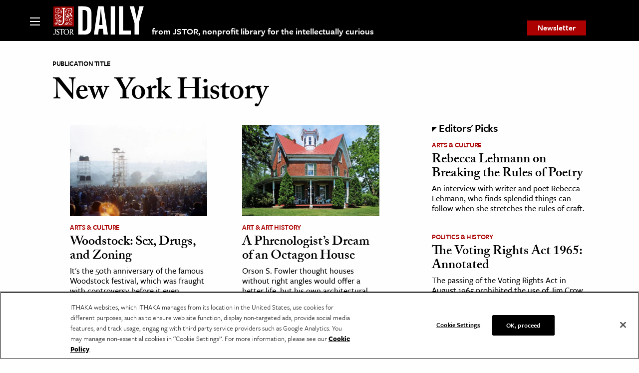

--- FILE ---
content_type: text/html; charset=utf-8
request_url: https://www.google.com/recaptcha/api2/anchor?ar=1&k=6Lfm4tgrAAAAADiGWR9xu848P_5K6B55HHfQmRy_&co=aHR0cHM6Ly9kYWlseS5qc3Rvci5vcmc6NDQz&hl=en&v=N67nZn4AqZkNcbeMu4prBgzg&size=invisible&anchor-ms=20000&execute-ms=30000&cb=caejtlnptb1w
body_size: 48658
content:
<!DOCTYPE HTML><html dir="ltr" lang="en"><head><meta http-equiv="Content-Type" content="text/html; charset=UTF-8">
<meta http-equiv="X-UA-Compatible" content="IE=edge">
<title>reCAPTCHA</title>
<style type="text/css">
/* cyrillic-ext */
@font-face {
  font-family: 'Roboto';
  font-style: normal;
  font-weight: 400;
  font-stretch: 100%;
  src: url(//fonts.gstatic.com/s/roboto/v48/KFO7CnqEu92Fr1ME7kSn66aGLdTylUAMa3GUBHMdazTgWw.woff2) format('woff2');
  unicode-range: U+0460-052F, U+1C80-1C8A, U+20B4, U+2DE0-2DFF, U+A640-A69F, U+FE2E-FE2F;
}
/* cyrillic */
@font-face {
  font-family: 'Roboto';
  font-style: normal;
  font-weight: 400;
  font-stretch: 100%;
  src: url(//fonts.gstatic.com/s/roboto/v48/KFO7CnqEu92Fr1ME7kSn66aGLdTylUAMa3iUBHMdazTgWw.woff2) format('woff2');
  unicode-range: U+0301, U+0400-045F, U+0490-0491, U+04B0-04B1, U+2116;
}
/* greek-ext */
@font-face {
  font-family: 'Roboto';
  font-style: normal;
  font-weight: 400;
  font-stretch: 100%;
  src: url(//fonts.gstatic.com/s/roboto/v48/KFO7CnqEu92Fr1ME7kSn66aGLdTylUAMa3CUBHMdazTgWw.woff2) format('woff2');
  unicode-range: U+1F00-1FFF;
}
/* greek */
@font-face {
  font-family: 'Roboto';
  font-style: normal;
  font-weight: 400;
  font-stretch: 100%;
  src: url(//fonts.gstatic.com/s/roboto/v48/KFO7CnqEu92Fr1ME7kSn66aGLdTylUAMa3-UBHMdazTgWw.woff2) format('woff2');
  unicode-range: U+0370-0377, U+037A-037F, U+0384-038A, U+038C, U+038E-03A1, U+03A3-03FF;
}
/* math */
@font-face {
  font-family: 'Roboto';
  font-style: normal;
  font-weight: 400;
  font-stretch: 100%;
  src: url(//fonts.gstatic.com/s/roboto/v48/KFO7CnqEu92Fr1ME7kSn66aGLdTylUAMawCUBHMdazTgWw.woff2) format('woff2');
  unicode-range: U+0302-0303, U+0305, U+0307-0308, U+0310, U+0312, U+0315, U+031A, U+0326-0327, U+032C, U+032F-0330, U+0332-0333, U+0338, U+033A, U+0346, U+034D, U+0391-03A1, U+03A3-03A9, U+03B1-03C9, U+03D1, U+03D5-03D6, U+03F0-03F1, U+03F4-03F5, U+2016-2017, U+2034-2038, U+203C, U+2040, U+2043, U+2047, U+2050, U+2057, U+205F, U+2070-2071, U+2074-208E, U+2090-209C, U+20D0-20DC, U+20E1, U+20E5-20EF, U+2100-2112, U+2114-2115, U+2117-2121, U+2123-214F, U+2190, U+2192, U+2194-21AE, U+21B0-21E5, U+21F1-21F2, U+21F4-2211, U+2213-2214, U+2216-22FF, U+2308-230B, U+2310, U+2319, U+231C-2321, U+2336-237A, U+237C, U+2395, U+239B-23B7, U+23D0, U+23DC-23E1, U+2474-2475, U+25AF, U+25B3, U+25B7, U+25BD, U+25C1, U+25CA, U+25CC, U+25FB, U+266D-266F, U+27C0-27FF, U+2900-2AFF, U+2B0E-2B11, U+2B30-2B4C, U+2BFE, U+3030, U+FF5B, U+FF5D, U+1D400-1D7FF, U+1EE00-1EEFF;
}
/* symbols */
@font-face {
  font-family: 'Roboto';
  font-style: normal;
  font-weight: 400;
  font-stretch: 100%;
  src: url(//fonts.gstatic.com/s/roboto/v48/KFO7CnqEu92Fr1ME7kSn66aGLdTylUAMaxKUBHMdazTgWw.woff2) format('woff2');
  unicode-range: U+0001-000C, U+000E-001F, U+007F-009F, U+20DD-20E0, U+20E2-20E4, U+2150-218F, U+2190, U+2192, U+2194-2199, U+21AF, U+21E6-21F0, U+21F3, U+2218-2219, U+2299, U+22C4-22C6, U+2300-243F, U+2440-244A, U+2460-24FF, U+25A0-27BF, U+2800-28FF, U+2921-2922, U+2981, U+29BF, U+29EB, U+2B00-2BFF, U+4DC0-4DFF, U+FFF9-FFFB, U+10140-1018E, U+10190-1019C, U+101A0, U+101D0-101FD, U+102E0-102FB, U+10E60-10E7E, U+1D2C0-1D2D3, U+1D2E0-1D37F, U+1F000-1F0FF, U+1F100-1F1AD, U+1F1E6-1F1FF, U+1F30D-1F30F, U+1F315, U+1F31C, U+1F31E, U+1F320-1F32C, U+1F336, U+1F378, U+1F37D, U+1F382, U+1F393-1F39F, U+1F3A7-1F3A8, U+1F3AC-1F3AF, U+1F3C2, U+1F3C4-1F3C6, U+1F3CA-1F3CE, U+1F3D4-1F3E0, U+1F3ED, U+1F3F1-1F3F3, U+1F3F5-1F3F7, U+1F408, U+1F415, U+1F41F, U+1F426, U+1F43F, U+1F441-1F442, U+1F444, U+1F446-1F449, U+1F44C-1F44E, U+1F453, U+1F46A, U+1F47D, U+1F4A3, U+1F4B0, U+1F4B3, U+1F4B9, U+1F4BB, U+1F4BF, U+1F4C8-1F4CB, U+1F4D6, U+1F4DA, U+1F4DF, U+1F4E3-1F4E6, U+1F4EA-1F4ED, U+1F4F7, U+1F4F9-1F4FB, U+1F4FD-1F4FE, U+1F503, U+1F507-1F50B, U+1F50D, U+1F512-1F513, U+1F53E-1F54A, U+1F54F-1F5FA, U+1F610, U+1F650-1F67F, U+1F687, U+1F68D, U+1F691, U+1F694, U+1F698, U+1F6AD, U+1F6B2, U+1F6B9-1F6BA, U+1F6BC, U+1F6C6-1F6CF, U+1F6D3-1F6D7, U+1F6E0-1F6EA, U+1F6F0-1F6F3, U+1F6F7-1F6FC, U+1F700-1F7FF, U+1F800-1F80B, U+1F810-1F847, U+1F850-1F859, U+1F860-1F887, U+1F890-1F8AD, U+1F8B0-1F8BB, U+1F8C0-1F8C1, U+1F900-1F90B, U+1F93B, U+1F946, U+1F984, U+1F996, U+1F9E9, U+1FA00-1FA6F, U+1FA70-1FA7C, U+1FA80-1FA89, U+1FA8F-1FAC6, U+1FACE-1FADC, U+1FADF-1FAE9, U+1FAF0-1FAF8, U+1FB00-1FBFF;
}
/* vietnamese */
@font-face {
  font-family: 'Roboto';
  font-style: normal;
  font-weight: 400;
  font-stretch: 100%;
  src: url(//fonts.gstatic.com/s/roboto/v48/KFO7CnqEu92Fr1ME7kSn66aGLdTylUAMa3OUBHMdazTgWw.woff2) format('woff2');
  unicode-range: U+0102-0103, U+0110-0111, U+0128-0129, U+0168-0169, U+01A0-01A1, U+01AF-01B0, U+0300-0301, U+0303-0304, U+0308-0309, U+0323, U+0329, U+1EA0-1EF9, U+20AB;
}
/* latin-ext */
@font-face {
  font-family: 'Roboto';
  font-style: normal;
  font-weight: 400;
  font-stretch: 100%;
  src: url(//fonts.gstatic.com/s/roboto/v48/KFO7CnqEu92Fr1ME7kSn66aGLdTylUAMa3KUBHMdazTgWw.woff2) format('woff2');
  unicode-range: U+0100-02BA, U+02BD-02C5, U+02C7-02CC, U+02CE-02D7, U+02DD-02FF, U+0304, U+0308, U+0329, U+1D00-1DBF, U+1E00-1E9F, U+1EF2-1EFF, U+2020, U+20A0-20AB, U+20AD-20C0, U+2113, U+2C60-2C7F, U+A720-A7FF;
}
/* latin */
@font-face {
  font-family: 'Roboto';
  font-style: normal;
  font-weight: 400;
  font-stretch: 100%;
  src: url(//fonts.gstatic.com/s/roboto/v48/KFO7CnqEu92Fr1ME7kSn66aGLdTylUAMa3yUBHMdazQ.woff2) format('woff2');
  unicode-range: U+0000-00FF, U+0131, U+0152-0153, U+02BB-02BC, U+02C6, U+02DA, U+02DC, U+0304, U+0308, U+0329, U+2000-206F, U+20AC, U+2122, U+2191, U+2193, U+2212, U+2215, U+FEFF, U+FFFD;
}
/* cyrillic-ext */
@font-face {
  font-family: 'Roboto';
  font-style: normal;
  font-weight: 500;
  font-stretch: 100%;
  src: url(//fonts.gstatic.com/s/roboto/v48/KFO7CnqEu92Fr1ME7kSn66aGLdTylUAMa3GUBHMdazTgWw.woff2) format('woff2');
  unicode-range: U+0460-052F, U+1C80-1C8A, U+20B4, U+2DE0-2DFF, U+A640-A69F, U+FE2E-FE2F;
}
/* cyrillic */
@font-face {
  font-family: 'Roboto';
  font-style: normal;
  font-weight: 500;
  font-stretch: 100%;
  src: url(//fonts.gstatic.com/s/roboto/v48/KFO7CnqEu92Fr1ME7kSn66aGLdTylUAMa3iUBHMdazTgWw.woff2) format('woff2');
  unicode-range: U+0301, U+0400-045F, U+0490-0491, U+04B0-04B1, U+2116;
}
/* greek-ext */
@font-face {
  font-family: 'Roboto';
  font-style: normal;
  font-weight: 500;
  font-stretch: 100%;
  src: url(//fonts.gstatic.com/s/roboto/v48/KFO7CnqEu92Fr1ME7kSn66aGLdTylUAMa3CUBHMdazTgWw.woff2) format('woff2');
  unicode-range: U+1F00-1FFF;
}
/* greek */
@font-face {
  font-family: 'Roboto';
  font-style: normal;
  font-weight: 500;
  font-stretch: 100%;
  src: url(//fonts.gstatic.com/s/roboto/v48/KFO7CnqEu92Fr1ME7kSn66aGLdTylUAMa3-UBHMdazTgWw.woff2) format('woff2');
  unicode-range: U+0370-0377, U+037A-037F, U+0384-038A, U+038C, U+038E-03A1, U+03A3-03FF;
}
/* math */
@font-face {
  font-family: 'Roboto';
  font-style: normal;
  font-weight: 500;
  font-stretch: 100%;
  src: url(//fonts.gstatic.com/s/roboto/v48/KFO7CnqEu92Fr1ME7kSn66aGLdTylUAMawCUBHMdazTgWw.woff2) format('woff2');
  unicode-range: U+0302-0303, U+0305, U+0307-0308, U+0310, U+0312, U+0315, U+031A, U+0326-0327, U+032C, U+032F-0330, U+0332-0333, U+0338, U+033A, U+0346, U+034D, U+0391-03A1, U+03A3-03A9, U+03B1-03C9, U+03D1, U+03D5-03D6, U+03F0-03F1, U+03F4-03F5, U+2016-2017, U+2034-2038, U+203C, U+2040, U+2043, U+2047, U+2050, U+2057, U+205F, U+2070-2071, U+2074-208E, U+2090-209C, U+20D0-20DC, U+20E1, U+20E5-20EF, U+2100-2112, U+2114-2115, U+2117-2121, U+2123-214F, U+2190, U+2192, U+2194-21AE, U+21B0-21E5, U+21F1-21F2, U+21F4-2211, U+2213-2214, U+2216-22FF, U+2308-230B, U+2310, U+2319, U+231C-2321, U+2336-237A, U+237C, U+2395, U+239B-23B7, U+23D0, U+23DC-23E1, U+2474-2475, U+25AF, U+25B3, U+25B7, U+25BD, U+25C1, U+25CA, U+25CC, U+25FB, U+266D-266F, U+27C0-27FF, U+2900-2AFF, U+2B0E-2B11, U+2B30-2B4C, U+2BFE, U+3030, U+FF5B, U+FF5D, U+1D400-1D7FF, U+1EE00-1EEFF;
}
/* symbols */
@font-face {
  font-family: 'Roboto';
  font-style: normal;
  font-weight: 500;
  font-stretch: 100%;
  src: url(//fonts.gstatic.com/s/roboto/v48/KFO7CnqEu92Fr1ME7kSn66aGLdTylUAMaxKUBHMdazTgWw.woff2) format('woff2');
  unicode-range: U+0001-000C, U+000E-001F, U+007F-009F, U+20DD-20E0, U+20E2-20E4, U+2150-218F, U+2190, U+2192, U+2194-2199, U+21AF, U+21E6-21F0, U+21F3, U+2218-2219, U+2299, U+22C4-22C6, U+2300-243F, U+2440-244A, U+2460-24FF, U+25A0-27BF, U+2800-28FF, U+2921-2922, U+2981, U+29BF, U+29EB, U+2B00-2BFF, U+4DC0-4DFF, U+FFF9-FFFB, U+10140-1018E, U+10190-1019C, U+101A0, U+101D0-101FD, U+102E0-102FB, U+10E60-10E7E, U+1D2C0-1D2D3, U+1D2E0-1D37F, U+1F000-1F0FF, U+1F100-1F1AD, U+1F1E6-1F1FF, U+1F30D-1F30F, U+1F315, U+1F31C, U+1F31E, U+1F320-1F32C, U+1F336, U+1F378, U+1F37D, U+1F382, U+1F393-1F39F, U+1F3A7-1F3A8, U+1F3AC-1F3AF, U+1F3C2, U+1F3C4-1F3C6, U+1F3CA-1F3CE, U+1F3D4-1F3E0, U+1F3ED, U+1F3F1-1F3F3, U+1F3F5-1F3F7, U+1F408, U+1F415, U+1F41F, U+1F426, U+1F43F, U+1F441-1F442, U+1F444, U+1F446-1F449, U+1F44C-1F44E, U+1F453, U+1F46A, U+1F47D, U+1F4A3, U+1F4B0, U+1F4B3, U+1F4B9, U+1F4BB, U+1F4BF, U+1F4C8-1F4CB, U+1F4D6, U+1F4DA, U+1F4DF, U+1F4E3-1F4E6, U+1F4EA-1F4ED, U+1F4F7, U+1F4F9-1F4FB, U+1F4FD-1F4FE, U+1F503, U+1F507-1F50B, U+1F50D, U+1F512-1F513, U+1F53E-1F54A, U+1F54F-1F5FA, U+1F610, U+1F650-1F67F, U+1F687, U+1F68D, U+1F691, U+1F694, U+1F698, U+1F6AD, U+1F6B2, U+1F6B9-1F6BA, U+1F6BC, U+1F6C6-1F6CF, U+1F6D3-1F6D7, U+1F6E0-1F6EA, U+1F6F0-1F6F3, U+1F6F7-1F6FC, U+1F700-1F7FF, U+1F800-1F80B, U+1F810-1F847, U+1F850-1F859, U+1F860-1F887, U+1F890-1F8AD, U+1F8B0-1F8BB, U+1F8C0-1F8C1, U+1F900-1F90B, U+1F93B, U+1F946, U+1F984, U+1F996, U+1F9E9, U+1FA00-1FA6F, U+1FA70-1FA7C, U+1FA80-1FA89, U+1FA8F-1FAC6, U+1FACE-1FADC, U+1FADF-1FAE9, U+1FAF0-1FAF8, U+1FB00-1FBFF;
}
/* vietnamese */
@font-face {
  font-family: 'Roboto';
  font-style: normal;
  font-weight: 500;
  font-stretch: 100%;
  src: url(//fonts.gstatic.com/s/roboto/v48/KFO7CnqEu92Fr1ME7kSn66aGLdTylUAMa3OUBHMdazTgWw.woff2) format('woff2');
  unicode-range: U+0102-0103, U+0110-0111, U+0128-0129, U+0168-0169, U+01A0-01A1, U+01AF-01B0, U+0300-0301, U+0303-0304, U+0308-0309, U+0323, U+0329, U+1EA0-1EF9, U+20AB;
}
/* latin-ext */
@font-face {
  font-family: 'Roboto';
  font-style: normal;
  font-weight: 500;
  font-stretch: 100%;
  src: url(//fonts.gstatic.com/s/roboto/v48/KFO7CnqEu92Fr1ME7kSn66aGLdTylUAMa3KUBHMdazTgWw.woff2) format('woff2');
  unicode-range: U+0100-02BA, U+02BD-02C5, U+02C7-02CC, U+02CE-02D7, U+02DD-02FF, U+0304, U+0308, U+0329, U+1D00-1DBF, U+1E00-1E9F, U+1EF2-1EFF, U+2020, U+20A0-20AB, U+20AD-20C0, U+2113, U+2C60-2C7F, U+A720-A7FF;
}
/* latin */
@font-face {
  font-family: 'Roboto';
  font-style: normal;
  font-weight: 500;
  font-stretch: 100%;
  src: url(//fonts.gstatic.com/s/roboto/v48/KFO7CnqEu92Fr1ME7kSn66aGLdTylUAMa3yUBHMdazQ.woff2) format('woff2');
  unicode-range: U+0000-00FF, U+0131, U+0152-0153, U+02BB-02BC, U+02C6, U+02DA, U+02DC, U+0304, U+0308, U+0329, U+2000-206F, U+20AC, U+2122, U+2191, U+2193, U+2212, U+2215, U+FEFF, U+FFFD;
}
/* cyrillic-ext */
@font-face {
  font-family: 'Roboto';
  font-style: normal;
  font-weight: 900;
  font-stretch: 100%;
  src: url(//fonts.gstatic.com/s/roboto/v48/KFO7CnqEu92Fr1ME7kSn66aGLdTylUAMa3GUBHMdazTgWw.woff2) format('woff2');
  unicode-range: U+0460-052F, U+1C80-1C8A, U+20B4, U+2DE0-2DFF, U+A640-A69F, U+FE2E-FE2F;
}
/* cyrillic */
@font-face {
  font-family: 'Roboto';
  font-style: normal;
  font-weight: 900;
  font-stretch: 100%;
  src: url(//fonts.gstatic.com/s/roboto/v48/KFO7CnqEu92Fr1ME7kSn66aGLdTylUAMa3iUBHMdazTgWw.woff2) format('woff2');
  unicode-range: U+0301, U+0400-045F, U+0490-0491, U+04B0-04B1, U+2116;
}
/* greek-ext */
@font-face {
  font-family: 'Roboto';
  font-style: normal;
  font-weight: 900;
  font-stretch: 100%;
  src: url(//fonts.gstatic.com/s/roboto/v48/KFO7CnqEu92Fr1ME7kSn66aGLdTylUAMa3CUBHMdazTgWw.woff2) format('woff2');
  unicode-range: U+1F00-1FFF;
}
/* greek */
@font-face {
  font-family: 'Roboto';
  font-style: normal;
  font-weight: 900;
  font-stretch: 100%;
  src: url(//fonts.gstatic.com/s/roboto/v48/KFO7CnqEu92Fr1ME7kSn66aGLdTylUAMa3-UBHMdazTgWw.woff2) format('woff2');
  unicode-range: U+0370-0377, U+037A-037F, U+0384-038A, U+038C, U+038E-03A1, U+03A3-03FF;
}
/* math */
@font-face {
  font-family: 'Roboto';
  font-style: normal;
  font-weight: 900;
  font-stretch: 100%;
  src: url(//fonts.gstatic.com/s/roboto/v48/KFO7CnqEu92Fr1ME7kSn66aGLdTylUAMawCUBHMdazTgWw.woff2) format('woff2');
  unicode-range: U+0302-0303, U+0305, U+0307-0308, U+0310, U+0312, U+0315, U+031A, U+0326-0327, U+032C, U+032F-0330, U+0332-0333, U+0338, U+033A, U+0346, U+034D, U+0391-03A1, U+03A3-03A9, U+03B1-03C9, U+03D1, U+03D5-03D6, U+03F0-03F1, U+03F4-03F5, U+2016-2017, U+2034-2038, U+203C, U+2040, U+2043, U+2047, U+2050, U+2057, U+205F, U+2070-2071, U+2074-208E, U+2090-209C, U+20D0-20DC, U+20E1, U+20E5-20EF, U+2100-2112, U+2114-2115, U+2117-2121, U+2123-214F, U+2190, U+2192, U+2194-21AE, U+21B0-21E5, U+21F1-21F2, U+21F4-2211, U+2213-2214, U+2216-22FF, U+2308-230B, U+2310, U+2319, U+231C-2321, U+2336-237A, U+237C, U+2395, U+239B-23B7, U+23D0, U+23DC-23E1, U+2474-2475, U+25AF, U+25B3, U+25B7, U+25BD, U+25C1, U+25CA, U+25CC, U+25FB, U+266D-266F, U+27C0-27FF, U+2900-2AFF, U+2B0E-2B11, U+2B30-2B4C, U+2BFE, U+3030, U+FF5B, U+FF5D, U+1D400-1D7FF, U+1EE00-1EEFF;
}
/* symbols */
@font-face {
  font-family: 'Roboto';
  font-style: normal;
  font-weight: 900;
  font-stretch: 100%;
  src: url(//fonts.gstatic.com/s/roboto/v48/KFO7CnqEu92Fr1ME7kSn66aGLdTylUAMaxKUBHMdazTgWw.woff2) format('woff2');
  unicode-range: U+0001-000C, U+000E-001F, U+007F-009F, U+20DD-20E0, U+20E2-20E4, U+2150-218F, U+2190, U+2192, U+2194-2199, U+21AF, U+21E6-21F0, U+21F3, U+2218-2219, U+2299, U+22C4-22C6, U+2300-243F, U+2440-244A, U+2460-24FF, U+25A0-27BF, U+2800-28FF, U+2921-2922, U+2981, U+29BF, U+29EB, U+2B00-2BFF, U+4DC0-4DFF, U+FFF9-FFFB, U+10140-1018E, U+10190-1019C, U+101A0, U+101D0-101FD, U+102E0-102FB, U+10E60-10E7E, U+1D2C0-1D2D3, U+1D2E0-1D37F, U+1F000-1F0FF, U+1F100-1F1AD, U+1F1E6-1F1FF, U+1F30D-1F30F, U+1F315, U+1F31C, U+1F31E, U+1F320-1F32C, U+1F336, U+1F378, U+1F37D, U+1F382, U+1F393-1F39F, U+1F3A7-1F3A8, U+1F3AC-1F3AF, U+1F3C2, U+1F3C4-1F3C6, U+1F3CA-1F3CE, U+1F3D4-1F3E0, U+1F3ED, U+1F3F1-1F3F3, U+1F3F5-1F3F7, U+1F408, U+1F415, U+1F41F, U+1F426, U+1F43F, U+1F441-1F442, U+1F444, U+1F446-1F449, U+1F44C-1F44E, U+1F453, U+1F46A, U+1F47D, U+1F4A3, U+1F4B0, U+1F4B3, U+1F4B9, U+1F4BB, U+1F4BF, U+1F4C8-1F4CB, U+1F4D6, U+1F4DA, U+1F4DF, U+1F4E3-1F4E6, U+1F4EA-1F4ED, U+1F4F7, U+1F4F9-1F4FB, U+1F4FD-1F4FE, U+1F503, U+1F507-1F50B, U+1F50D, U+1F512-1F513, U+1F53E-1F54A, U+1F54F-1F5FA, U+1F610, U+1F650-1F67F, U+1F687, U+1F68D, U+1F691, U+1F694, U+1F698, U+1F6AD, U+1F6B2, U+1F6B9-1F6BA, U+1F6BC, U+1F6C6-1F6CF, U+1F6D3-1F6D7, U+1F6E0-1F6EA, U+1F6F0-1F6F3, U+1F6F7-1F6FC, U+1F700-1F7FF, U+1F800-1F80B, U+1F810-1F847, U+1F850-1F859, U+1F860-1F887, U+1F890-1F8AD, U+1F8B0-1F8BB, U+1F8C0-1F8C1, U+1F900-1F90B, U+1F93B, U+1F946, U+1F984, U+1F996, U+1F9E9, U+1FA00-1FA6F, U+1FA70-1FA7C, U+1FA80-1FA89, U+1FA8F-1FAC6, U+1FACE-1FADC, U+1FADF-1FAE9, U+1FAF0-1FAF8, U+1FB00-1FBFF;
}
/* vietnamese */
@font-face {
  font-family: 'Roboto';
  font-style: normal;
  font-weight: 900;
  font-stretch: 100%;
  src: url(//fonts.gstatic.com/s/roboto/v48/KFO7CnqEu92Fr1ME7kSn66aGLdTylUAMa3OUBHMdazTgWw.woff2) format('woff2');
  unicode-range: U+0102-0103, U+0110-0111, U+0128-0129, U+0168-0169, U+01A0-01A1, U+01AF-01B0, U+0300-0301, U+0303-0304, U+0308-0309, U+0323, U+0329, U+1EA0-1EF9, U+20AB;
}
/* latin-ext */
@font-face {
  font-family: 'Roboto';
  font-style: normal;
  font-weight: 900;
  font-stretch: 100%;
  src: url(//fonts.gstatic.com/s/roboto/v48/KFO7CnqEu92Fr1ME7kSn66aGLdTylUAMa3KUBHMdazTgWw.woff2) format('woff2');
  unicode-range: U+0100-02BA, U+02BD-02C5, U+02C7-02CC, U+02CE-02D7, U+02DD-02FF, U+0304, U+0308, U+0329, U+1D00-1DBF, U+1E00-1E9F, U+1EF2-1EFF, U+2020, U+20A0-20AB, U+20AD-20C0, U+2113, U+2C60-2C7F, U+A720-A7FF;
}
/* latin */
@font-face {
  font-family: 'Roboto';
  font-style: normal;
  font-weight: 900;
  font-stretch: 100%;
  src: url(//fonts.gstatic.com/s/roboto/v48/KFO7CnqEu92Fr1ME7kSn66aGLdTylUAMa3yUBHMdazQ.woff2) format('woff2');
  unicode-range: U+0000-00FF, U+0131, U+0152-0153, U+02BB-02BC, U+02C6, U+02DA, U+02DC, U+0304, U+0308, U+0329, U+2000-206F, U+20AC, U+2122, U+2191, U+2193, U+2212, U+2215, U+FEFF, U+FFFD;
}

</style>
<link rel="stylesheet" type="text/css" href="https://www.gstatic.com/recaptcha/releases/N67nZn4AqZkNcbeMu4prBgzg/styles__ltr.css">
<script nonce="cbXlmvwDiq1QF24yKzfmGw" type="text/javascript">window['__recaptcha_api'] = 'https://www.google.com/recaptcha/api2/';</script>
<script type="text/javascript" src="https://www.gstatic.com/recaptcha/releases/N67nZn4AqZkNcbeMu4prBgzg/recaptcha__en.js" nonce="cbXlmvwDiq1QF24yKzfmGw">
      
    </script></head>
<body><div id="rc-anchor-alert" class="rc-anchor-alert"></div>
<input type="hidden" id="recaptcha-token" value="[base64]">
<script type="text/javascript" nonce="cbXlmvwDiq1QF24yKzfmGw">
      recaptcha.anchor.Main.init("[\x22ainput\x22,[\x22bgdata\x22,\x22\x22,\[base64]/[base64]/[base64]/[base64]/[base64]/UltsKytdPUU6KEU8MjA0OD9SW2wrK109RT4+NnwxOTI6KChFJjY0NTEyKT09NTUyOTYmJk0rMTxjLmxlbmd0aCYmKGMuY2hhckNvZGVBdChNKzEpJjY0NTEyKT09NTYzMjA/[base64]/[base64]/[base64]/[base64]/[base64]/[base64]/[base64]\x22,\[base64]\x22,\x22bsKSw6bCtAVJFVHDtTgswqApw7TDq8OjYTRhwrzCp0lxw6jCk8OwD8OlScKvRApQw5rDkzrCqlnConF7c8Kqw6BtUzEbwrlCfibCrzcKesK1wqzCrxFjw43CgDfCtMOXwqjDiAvDrcK3MMKzw5/[base64]/[base64]/Ch8KWw4AcwpDDmWNJwr9OwpVxRwoIDcOyFk/DqTzCgsOHw5MPw4Fjw6NPYnpYMsKlLjjCgsK5Z8O8HV1dciXDjnVUwofDkVNuBsKVw5BFwoRTw40/wp1ad01YHcO1QMOnw5hwwpxtw6rDpcKMOsKNwodPKggAb8Krwr1zLSYmZDkpwozDicO2K8KsNcOjECzChwDCq8OeDcK0HV1xw73DjMOuS8ObwpotPcKVM3DCuMOzw6fClWnCihxFw6/ChMO6w68qXFN2PcKbIwnCnBXCikURwqnDncO3w5jDghbDpyBsNgVHYMK1wqstEcOrw71RwqdDKcKPwqDDmMOvw5oMw6XCgQp+MgvCpcOZw4JBXcKcw7rDhMKDw5DCogo/woFcWiUVQmoCw7lOwolnw61iJsKlHsOcw7zDrXltOcOHw47DhcOnNlNHw53Ct3PDvFXDvTnCg8KPdSxTJcOecsOtw5hPw4TCgi/CocOOw4/Cv8Ouw7sPe0BqX8KUcwvCqMOPdA42w702woHDicOXw5PCkcOjwpHCgSd1w5fCtMKXwoNfwpHCmxluwrXDkMKSw7hkwqMmXsK8NcOww4PDsFt0WSZSwqvDn8O/worCqnvDp3/[base64]/CtzLCmyvCtcOiGGsjw4pqw4rDjMKbPS/Cu13CqnoYw5HCgsKmBMKHwrExw5VGwqfChsO8WcOeOBPCn8K8w5HCgg/Cn0fDn8KXw75DKsO5TX0xasKvFcKEUsKNH2AYMMKOwoYkPnDCocKGQ8OGw4klwqoTQWtRw6ppwrPDl8KeX8KFwoQmw7fDssKnw5fDlUkSbsKYwp/DiWfDr8O/w7U6wqlKwrzCvcO7w6nCsx1Ew7YwwrBNwpvCsSDDhlpmXXt/McK/w7kRTsOhw6jDimDDr8Obw5BwbMO9Zy3CuMK3GRkxTgd2wqthwoBYbUHDu8OZdFXDlMKlIF54wphSF8OSw47CmzrCnVnCn3PDtcKHwofCvsO8c8KfU3jDqnZNwpt0ZMOlw6tvw5AXBMOsNxvDlcK/YsKFwrnDisKHW10yDMK5w67Doj1uwpTDlhrClsOQDcOvDBHDpkTDvT7CjMODJmHCtwlowoUiIxlfB8OGwrhXPcO5wqTCnTPCinHDtcO1w7/DvmlCw5vDpyBiNMOdwqrDiTDCjQBUw4/[base64]/[base64]/wojDtVbDvsKFw4gKw7YlwpILwqAAZFrCrsOePcK3McO0KMK/aMKfwpEYw5NCezUrX2wdw77DtW3Dp0hkw7bCg8OYYgcHEzXDkcK+NTRQGsKWBT3CpMKjGBsMwrY2wrTCkcObf3bChDHCkMKhwqvCmcK6IhnCnQrDimDCmcO/RF3DlxMiIxbCsD0Tw47DhsO1djvDnhYJw7bCpMKAw6nCrcK7W3JVWzQVCcKYwqZ9PMOUHGR9w54Aw4XCkivChMOVw7I3XmJFwrBuw4tBw43DmhbCt8Knw7U+wrENw63DlG0BIWrDgT/CiUFTAiE5esKDwqZGbsOawoHCk8KuNcOYwo7Co8OPPTF4Ny/DhcOTw65NZhbDt0oXJChCQcKNBGbCs8Oxw4RFEyhdSAHDv8KQM8KGG8KWwrvDncOkG2/DlXXDvgAvw63DucKBVk/ChAA7SWXCjCgOw6MoTMK6WRfDlULDmcK6VDkxTFDDiVs0w5RCSXd+w4prwr84MEDDicO2w67CnExyNsKrE8KjYMOXeXgVP8KjOMKiwoQCw7nDsg0VD0zDhDZ8dcOTG2cifB4EQmBaVDzCgWXDsG/[base64]/[base64]/CtMO0GsOhNGLDriNAw4jCoyHCrxAWQ8KowqjDvSfCsMOJJ8KnWC89W8OXwrt0BHzDmjzDq1wyMsO6AMK5wo/[base64]/Cjz55EgJyF8OAWishwrJlNcOTw7hhwpgIcxQjw5tQw4TDg8OlDsObw6TDpA7DiVg5X17Dr8KoDzZEw7XCixLCpMK0wrAPYBrDgMO/EmLCrsO7HCt7csKrd8ORw69PdkHDq8Olw6jDnibCtsOuUcKGc8KpT8O+Zi8GBsKVwrLDulQrwqAQL37DiD7DsxvCjcOyAyodw5DDtsOEw7TCisO+wqYywpQ/wpoHw4Qyw71FwrnDqcKbwrA+wplkdGzCnsKxwrUmwq0awqZ4BcKzHsKzw4rCvMO3w4EAD2zDqsOhw7/Cp0/DlsKJw7jCt8OJwp0BSMOPVsKxUMO5XMK0wqMzbMO3fgtYw7jDuRcyw555w7zDigXClsOLR8OSPRXDqcKNw7jCkhJUwpgiMwILw7AdGMKQNMOCw4BOBwI6wqlVJQ7Cj2ZORcOXWTwKUMKGwpHCtDpOP8KQesOeEcK4ICLCtF3CncOww5/[base64]/CoMKYCgMUHz/[base64]/DojgIwrhPw7DCs8KzEsKvEcOaNQBVwqhtdcOaEXc5wo/DuRrDv2VmwrpmDz/[base64]/[base64]/DsMKXGjoRw4DCugJUw5rCnsOGAmrCm8OIcMKCwrppWcK0w6FKN0HDj3HDjiHDs0VAwqtww7k/RMKCw6kOwphpLRoEw6TCqDHCnAUxw6xFTAbCmcKbcCxawqtoD8KJf8OCw5/CqsKKImg/w4Ybwpt7K8Kcw7NuLcKjwpoMYcOUwpUab8OYwr94HcKsKsKEN8K/FsKObMOwDHLCvMKUw5sWwo/DtjzDl3jChMKRw5Ifd31yD13CnMKXwpnDtCbDlcKKasKiMycsasKYwpFwQMO7wp8kScO2w59rUMOFOMOSw6kFBcK9GsO2wrHCqV5uw5ooXGfDpW/CisKZwr3DokgCHhjDnsOgwpwFw7TCmsObw5TDoX/[base64]/PwZ7wpExw6sHEBDDoVoIFMOzwoNPwqDDlz5twrJ7eMO2TcKowpvDlcKfwr3CilgiwrMPwrbCjcO6wqzDjDDCgMO+TcKmw7/CqhZUDXUQKDfCiMKww5pDw7p/w7cTPsKlDcK1wpXDiCbDiDZLw7AIDXnDv8OXwqAddxlHK8K0w4gdZcOCExNvw74CwpheBD/CjMO2w4DCsMOHCgxcw47CkcKOworCvBPDnHLDgVTCscOUwpN/w647w4nDnSbChRQhwokvZATDjcK1bBbDksO2NBnCrcKXdcKGXE/DuMKQw4XDnnV9MMKnw5PDpRxqw4BhwoHCky0nw6BvUXgrLsO8wqlxwoMJw7ceUEJvw4Rtwr9aEztvE8KxwrfDgnh9wppYT0ZPdXHCu8O1w555ZsOeCcOuLsOcLcKdwq/[base64]/d8OXw68EeMKSw5gxdcO/J1fChMKrQwbCn8OdD2wmPcOuw7xlVAYzLnzCosOcTlcvPzzCnX8lw5PCswB4wqzCnEPDmihFw5zCh8O6eT7Dg8OIa8KIw4Q2fsOGwptbw4lpwrHCrcO1wqwQQiTDncOaClsXwqfDqQ1mGcO7DyPDr00gRVTDq8OeY2DDtsKawp98wq/[base64]/DtcONHsOjwo1nwq9Iw7IRMMK5S3NQwrZ3w6ckGsKlwoTDpXUeOMOSfC5bwrfDpcOFwoU5w5cmw4QdwoPDrMK9ZcKjEcOZwpRRwrbCl2vCk8ODTENyQMO4S8K/U1lxW2XCmsOad8KKw58CIsK0wo5mwr9ywqx2NcOWw7jCtsO3w7UFLMOSP8OBUSjDq8KbwqHDpMKQwpTCpHhjB8Kmwr/Csyxtw43DuMKRU8Ogw6TCv8OEZnZVw7DCoCIpwozClcK3PlUOScOhYmbDucOCwrnDlRhyHsK/I1nDicK1VS0GG8KlVy0JwrHDu0cRwoVIDCzCiMKHwrjDrcOdwrrDlMOjd8OfwpXCt8KLSsOWw7HDtcKzw6HDr15LMsOHwpfCoMO2w489HD4XfcKOw7LDmgAuw5t8w7vDhhF5wrzCgU7DhsO4w6DDkcOJw4HCssKbecKQfsKTRMOqw4B/wq9iw5dywqvCt8Oew7AvZsKzfmnCpj/CoxrDrcOCwqTChWrCmcKzcGgtZgrDoGzDssOJWMKLBUbDpsKmGVR2R8O2aAXCj8KVG8KGw6BrQD8Vw5nDksOywo3DlghrwozDlcKULcKkGMOlRAnDo2xxAwjDq0PClSjChgY/[base64]/CjjhFwrfCgcOoOQhew6tLwr7Cv8KcwqgfOcOywokdwqDDtsOTOsKeBMO1w75OJQDCv8Krw4l2OUjDslHClXoIwp/CoRU6woPCucKwLMKlBmA6wqLCvsOwEWvDjcO9OF/[base64]/DhnvDvMK3wpQTwpbDqVnDjcKdw7AseyErwokLw7rCp8KcR8KAwqjDocK5wrUUw7/CmcOWwpEzKcOyw6UDwpDCjxsqTjRcwoDCj0gFw5zCpcKBAsOxwpN8JsOcUcOgwrINw6HDsMO6wprClhbDl1TCsCHDkCPDhsOOXxfCrMO0w7ljOHTDnivDnlbCkg7DggkNwqTDpcK3JHZFwpQCw7/CksO+wq8lUMKGScKdw6wgwq1AXcKSw53CmMOYw45jQ8KoR0vCvmzDr8KyZw/[base64]/V0gZw7x+N8OxwrzCn8Oiw659EWVVwqB5fsKRJzTDgcKDwq96w5bCg8ORBcOnGcOpNsKPGcKTw4PCoMOewo7DvnDCucKSasKUwr4kIizCoF/Cq8Khw7HChcKKwoHCkH7ClcKtwql2acKVWcK5a3wpw59Uw7AxQlZuOMOJVWTDvz/Ci8OfcCDCtzXDm1gMNsOawo/CncKEw5Z3w6FMw6RSB8KzY8K6acO9wpQ2RsOAwp4/OlrCucK5O8KFwpjCrMOCKsOQExDCr3hkw55oSx3DnSsnLMOTw7zDg3PDrmx6K8ObBX3DiXXCsMOSR8OGwqzDln8jM8OTGMKCw7gXwpbDunjDhQA5w6vCpcOeUcO+QMOfw71Mw7tgf8OwIi4Tw7E4AR/DncOpw5ptBMO/wrLDtltkCsOUwrTDmMOvwqPDhnQyeMKWL8Kow7AhGWAKw5MTwpbDocKEwpFBfg3CjQnDjMKtw5FTwpJaw6PCjj5SC8OfSTlPw6nDpHrDosO3w61iwp7CiMOkP01xe8OMwp/[base64]/CmsOJdcOdUMOhw5bCrsOSccKywrnDqMKxwpQJVlcRwqXCusKRw7FsTsOfdcO9wr1AeMK5wp1yw6PCn8OAWsOMw5LDjMKGEVrDojnCpsK9w6LDq8O2YxFUacO0XMOHw7U9wqA5G0slCi9pwoPCh0jCi8K8fgnClVbCm1Irb3jDtDciBsKeQcOILXzCu3/DpsK7wqlZwo0UCDDDqcKvwo4/LWPCgCrDiXZfEMOgw5rDlzZSw7vCm8OsMVwrw6PCk8O+bAzCvzETw4FGKMKKLcKlwpfDk3jDsMKpw7nDv8KxwrpQa8OAwo/CrRQ4w53Ck8OkfSvDgyc0HQfCiV3DtMOhwqtrNmfDk27DtcKewoUawoDCjlHDjSRdwrDCpDvCqMKWHkV5A2XCgRrDgsO2wqPDs8KObXfDtEbDhcO5U8OBw4bCgBZxw48MZ8OSbxNrYsOgw5Yrwp7DqHwYSsKOGRh4wp7DrMK+wqfCrcKswr/[base64]/D8KlKMOOwqfCncOBbmPCsmVEw4rDpMOswp7CtsOcdCvDtm/[base64]/[base64]/[base64]/DkcKiwoU7fh/Cq2TDnTobwqRxwqrDi8KBwrrCkMKYw63DizhYecKyQmokWEXDunE9wpXDpwnCi0/ChMOcwrltw4EmD8K+e8O1G8KJw59cbyHDuMKRw41VZsO+dBDCrsKUwqfDv8OzCjXCuT0gfcKkw73DhlrCoHXCpDDCrcKGBsOdw7N8OsO8TQ08GsOUw6/Cs8KgwrNrc13Cg8Oxw4vCkUvDozrDiHIUN8KjS8O1wqjCksObwp3DqgPDmMKaY8KCIUPDt8K0wqFXT07DtTLDj8OKTyV2w4ZTw4Vxw69sw67Cp8OaOsOrw7HDnsOUUzQZw74lw7M5bsOXIVs7wpJKwp/CpcOSX1xbIcO9wqDCqMOAwp7DmhAlWcObBcKeRzw/VG3CnVYcw5DCusOawpHCucKxw4DDs8KPwr0kwrDDrCIswroALhhIX8Kcw4XDhgfDnAjCtXBQw6/CjcOaNkfCoHh2dVPCsBXCukszwpRgw5jDoMKYw4LDt0rDv8KBw7LCl8Kqw5pJacONAsO2FgBwM1k5R8Kjw5NDwrB6woogw4kdw4g2w5kFw7LDvMOcLGtuwqRufyDDicKfBcKiw5jCq8O4HcOmETvDqCfCkcKCay/CssKcwpnCmMODYMOjdMObeMK2dQbDvcKyZhITwoMDMsOuw65dw5nDgcOUFksGw70EG8O5fsKWOQPDomzDisKUI8KDcMOyacKATlpTw6oywoMEw6JfX8Oyw7bCrmbDg8Oww4HCjcKaw5/[base64]/w4Ndw4ZpLcKZAMOnXsKWHXTDrAfCrMOcAmxZwrlpwol8wrTDtHUGPUEhJsKow59hRnLChcKwQMOlKsK/wokcw6vCqQrDmXTCtS3Cg8KNK8KeL0xJIHZaIsKXOsOEP8OEZGEhw6/DtXrDv8OyAcKSwr3CmcKwwqx6UsO/wqHCkxjCgsK3wo/CiT1dw4xWw5vCmsKfw5XDiT7DhRN7w6jCncK6woVdwoDDsTVNwqDCvlp8FcK/H8OSw5BNw5dqw5/Cs8OWO11fw7cOw5bConvCgkbDq1bDvVMvw4N0ScKdWkPCnBoGXn8LScOWwqHCmRc2w5rDoMO5w7LDiVpXPUA1w6HCs3vDkUc5FwpZc8ODwoYff8O5w6TDgAMtN8OVwpDCgMKhbcO0BMOJwoJmVMOgAjAadsOqwr/[base64]/c0bCslRbUMKZwpdPw4Z6wrzCosOLwpTCg8K6IcKDZhvDn8O9worCg3tqwrNyZsK5w70VfMO5K1zDngzCow4pVsKmUV7DvMKowqjCgzPDpCjCh8K1S2NlwrDChi7Cp13CqRhYJsKQWsOaG1vDpMOZw7TCucKUWQ7DglskWsKWDcOtwqQhwq/Cp8OZGsKFw4bCqyzClAfCnEIPcMKECCYkw4jDhl5EUsKlwr7CoVPCrjsKwopcwpsRMU7Cpn7Dr2DDminDqAHDhyPCtMKtwr9Mw61Ow57DlmNcwrgDwrjCtUzCgMKzw43DlMOJUcOtwotPIzNQwoTCs8O2w55mw5LCk8KdMRDDvALDg2TChcOdQ8ODw5NNw5R9wrt/[base64]/Dq28mwrDCoRbCqsKFwq9Pw4PCpMKTVW3CjMOoDxHDqVbCucKuOGnCjMOxw7vDll4Qwpxuw6RUHMKyFXIKQgMiw5tFwr7DniUpbsOfMsKeKMOXwr7CoMKKHyTCocKpVcKQXcKmwqQCw6VrwrrCscO7w7BJwofDhMKRwrwQwpnDqEHChTEdwoIJwo9dw5nDsAFyfsK/w47DnMOpRGktQcK0w7Rhw7zCnEggwqbDusOAwqfClsKbwoTCosK5OMKPwqJfwr4bw75WwrfCqh4sw6DCmwHDrhPDthNvT8OcwpRNw6cMDMOZwqHDucKHVyDCoi8dYgzCtMO5DcK4wpvDsgfCiHgkeMKgw6o+w6NaKRoIw5PDg8ONO8OfScKCwolNwq/DgUPDnMK8KhDDmh7CsMO2w7syOzrDjhBEwqA2wrYBb1/CscOzw5BrcVPCtMKaE3XDnEBLwo7CvmXDtH7Cv0Q2w7/DmBXDpDt+AH5hw4/[base64]/DnMKzw6LCvcOqwqbCtMKWwrkIRcKrXh3Cu2jDvcOewqBCQ8KiB0TDu3TDocOBw73Dh8OfcDnCj8ORTyPCoC5RCsKTwrXDhcKfwok9IREIYkXCtcKcwrkzXMOzEUDDicKmSGDCksOsw5lAecKBAcKCc8KbPMK/wq5bwoLCmF4Zwqlvw5DDmDBuwqTCtXkBwq/CsX9uAsKMwpNiw6XCjWbCsmxMwp/Cp8Kxwq3CucK4wqsHOXNyQh/CvxhLCsK8Y2bDtsK4YDVwdsOEwrhCIic9f8ODw47DrijDjcOqUsKBS8OcPMKfwoJwZQURVSVqRQBrwq/DtkQxChJzw6FIw7Qzw4XDsxdbQCBoETjCn8Kvw5gFdh5BIcOvw6TDoCbDksKkC2vCuyJWCzF0wqLCplUxwoshfnTCpsOmwq3DthDChlnDqC4aw4nDpcKYw4MnwqplZ0HCqMKrw6/DicOtScOeIsOIwoFTw54LcAHCk8KiwpPCkXFKfm/Cq8OKeMKCw4F/wpLCjE9BI8O0PcKGYUjDn0MMDj3DgVPDu8Khw4EcaMKQQcKjw51sQ8KDIMK/w4TCsHzDkcODw4EDWcOBQR0xIsONw4fCt8Oyw5rCgX1nw6dmwpXCkmcBBhd+w4jChArDs3koQDAsNRFCw5jDkiFdDUhyR8K9w6oIwr/ClMOYYcOzwqBhFMKeTcKVNkQtwrPDrQ3DnMKZwrTCunDDmHHDogovRR4TaSwIU8K8wpZYwoscCxQVwr7CgRhCw6/CqVtvw4ojHE/Ch2INw4nClcKCw4hYVVfCk2DDi8KtH8KtwrLDrEIgIsKWwozDq8KPcmJ4wpjCpsO2EMONwrrDtXnCkl86C8K/wpXDtsKydsKUwocIw6hNUCjCs8OxAUFpLBvDkEPDusOSw4XDmcOgw6TCtMOdaMKwwoPDgzDDgiPDhGo5worDocKkQ8K+B8KXHV4awoA5wrciJxTDqixcw4XCoSjCn2VWwpbDhBLDu30Aw6HDp0gbw7EUwq7DvDvCmgEbw5jCsmVrEFBzUl/DiWMYFcO7S37CpsO9G8ONwpx/GMOpwovCi8OYw7XCmxLCpVMoJho+cm4tw4TDuj5JfBTCpnp4wr/CnMOyw4RBP8ODwqvDnmgvXcKyOxXCsGPChEwRwrrCmsK8HThYw4vDq2PCosOOYsKrwodLwrdMwoshf8OAQMKRw5zDgcOPNi5JwovDisKjw4hPbcO0w5rDjBrCvMKBwrkKw5TCosONwrXCs8KFwpDDrcKLw4F/[base64]/DhzkpwoU9wokPN8KYwpBQw6ESwpthcMOgc2EsGBPCn1HCoikqShk5ezLDtsKrw68Zw6XDpcOrw7FawofCtcKnMi5ewojCjArCjVxmcMOzI8K1w4fCocKCwoTDrcO7dV/Cm8OYRyjCuzRmSkBWwoVNwpcSw6/CjcKCwqvCn8OSw5YJBBXCrncrw6PClMO5VRl1w6Fxw65Aw57CtsKEw6rCt8OabS1vwpgvwrhOSVzCpMOlw4Ilwr56wpNechDDgMKCKjQEUGzCrsK/AsK7wozDtMOFLcKdw5AWZcK4wrovw6DCisOpBj5jwoFyw4xbwpM/w43Dg8K0C8KSwo96XC7CtHIFw5QMYB4KwpFzw7DDrsKjwprDjMKEw6wlwrVxN1HDhMKiwonDrGLCuMOxTsOSw6bCvcKLT8KPCMOMYzXDmcKfS3rDv8KNHMOcTkvCpsO6c8OKwocIVMKfwqXDtFZTw65nZiVYw4PDi13DvsKawpHDhsKlTCQ1w7/Ci8OOw5PCvVPCggNiwqlLa8OpQ8O4wqnCq8OZw6fDlwvDp8OFbcKEesKDwqjDuDhcbxcoBsKYXMObJsKVwqLCqsOrw6M4w7xWw53CnyQBwrXCqhjDkD/Csx3CnWgBw6zDo8KhDMKZwqNnaTEdwrfCsMOlFXPClUtbwq0BwrRnMsKmJ1c+T8OpP2nClwsmwqMMwpTDhMOGfcKBIcO9wqVvw63CtcK7eMKgY8KvSMKUL0chwr7CusKMLSfCgknDuMKLe1seUBo/[base64]/CvcKBw6NKwpMENBHDph8rwqZdwrt/OWQrw6rDjMKbTMOECU3DmnMFwr3DgcO5w43DmnNOw43DvcKjQMONazJXNx/Di2ZRa8KqwonColY+bRtbZTnDiBfDiCRSwrIYKQbCtwLDmTFCAMK7w6/DglnDm8OcYy5Ow785Zm9ew4PDisOgw6Z9wrg8w6ZdwoLCowg7WnvCoG8RScK9GcKdwr/DgBvCs2TCpmAHbsK0wr9dESLCssO8wrDCnjTCucO6w4jDsWFcAjrDtjHDmcKPwpcqw4nCo1NPwrzDuGklw4DClEIwG8KiacKdMcKGwpRdw53DrsOxESXDkBfDnG3CimDDmR/Chz3CoyHCisKHJsKcEMKcFsKvSnjCqiJiw6/DgTcYBmlCDALDsz7Csz3CpcOMU25Iw6dQw7BAwoTDusOlf2kuw57CncKowpTDqsKdwp7Dk8OZWwPCrScIVcKnw4rDrRo7wrBfNnDCig1Dw4DCvcKwdRnClcKrWcOOw7nDhEoODcOMw6LClH5/asOMw4IfwpdVw6fDhBvDsgwpD8OXwr8uw7Ibw7MyecOICTXDmcK+w4kQWcKzQcKNLmXDvsKaIT0/w5Agw7PCnsKvWyDCvcOaWcOnTMO4ZMORfsK5McOnwrHCqhQdwrNaesOQGMKkw755w7lUecOhasKWdcOXBMKBw6cAJ3vDq3nDscO5w7rDiMOVe8O6wqfDp8KNwqdxc8K7NMO4w5AuwqVBw71YwqhOwrXDh8Ofw6TDvmBURsK3FcKBw4JHwo/CpsKbw5EWQS91w6PDo0pZWx/[base64]/[base64]/Ch8Kzw7RWHQYTwpkDw40dFBvClMKcwqosw61Ubw7DjcK1PMKYM2B6w7JzOBDChcKhwp/CvcOaWEnDggHCqsONJ8KlC8K3wpfCosKyAkFEwp7ClcKJKMK3Ki3CpVTDpMOSw5ojDkHDpyfChsOcw4jCgkoMSMOnw5Afw4EJwqsLeDRAJDY6w6rDrzEmJsKnwolnwqdIwrfDqcKEw7bCpzdsw49WwpIGMhFLwqoBwqkiwr7CsycCw7rCr8OXw6B/dsKUYsOtwok3wpTCjxzDiMOlw4HCucK7wpIbScOcw4o7KMOyw7XDlsKmwqBjVcOgwo81wpLDqDbCrMKjw6N/QMKEJnAgwrPDncO9GsOmSGFHRMK2w5xld8KdQMKrw6pXMTgOPsOzWMK9w41NGsKpCsOxw5YGwobCgxTCq8KYwo/Cn1zCq8OnNVjDuMK0I8KkAMKnw6nDjxxScMK0wpTDq8KwFcO0wrpWw7bCvy0Pw7cybsK6wofCssOzXcOcXEHCumEIcRlrTgTCmhvCi8KQeFQZwpvDqXtxw6DDvMKIw7XCocOsAUvDuQ/[base64]/ChMKYP8Kzw71fMVHCnylzcyDDmWB3w5UuwpnDo0opw4sUPcOvU14XLsOJw4gqwqFSTTQXLcOZw6oYScKbfcKJfsOWZhrCtsO5w7Ykw7nDkcKbw43DrsOfbALDusKxJMOQFsKdJVPDoD/[base64]/Cux/DoVAEwoFjwptmw5nCpSHDkgjCl8O7UHfCjX3DksK2J8OcHQVQSFnDi2oSwpTCvsK+w6/[base64]/KhTDhFlmw4fCk8OEfcO8bMK6TQQ/w4Rhwq3DhMOSwqt6M8OIwohyI8OBw7cwwpkLBh8Jw4nCgsOCw63CosOkUMK1w5Afwq/Dm8OpwrtPw4YZwrTDiVgURTTDpcK2ecKjw69tScO7VMKYfBHDhsOsYxQMw5jCsMKLasO+FkvDi0zCtsKrYcKRJMOnYMKzwp44w7vDrGVQw75kdMO6w4bCmMOQXBBhwpPDn8O6L8K1UUJkwqp8ZMKdwqdQDcOwF8OewqRKw4TCnH4efsKyO8K/aUrDrMOWR8O8w67CswA9G11iGGgGAz0yw4PDswlFZsOVw6nDncOLw4fDtMOxPsOHwpLDr8OpwoLDqA1uVcOUaAXClMOsw5cUw7rCoMOtOMK2eBjDni/[base64]/w7wCwpkNw7rCp8KxwoM0w4TCiVzDlnLDmR1rNsKeGkNJHcKWT8KowrPDusOFeHd8wqTDhcKvw4oYw7HDjcKLEkTDvsKPM1rDvERiwoIHbMOwYxcawqU5wpsMwqHDqxTChg4tw5/DjsKow7ZqWMOGwo/DtsKCwqLDnVHDvHp1cQ7DuMK6XB9rwrN1woABw6vDoxEAZMKbSCcvWUfDu8KpwrzDkjZ+wo0mcEAYBxJZw7dqWBoIw754w7Y0SUFZwq3DnsO/w4fChsKcw5ZyDsKyw7jCgcOCaUDDlkHCqsKXEMOCf8KWw4rDocOiBQdZVnnCrXgYQsOuccKUSkoHUjYjwrB0w73CkcKNbSIqNMKawqvDn8OpK8O/[base64]/Do0XCnDXCqcK1DcKYEQ4Ww6DDncK3wqTCoTVCw7bDucKOw6s2DMOeFcOtf8OMXwlTE8OFw5rChFMJSMO6f0wcTyLCk0jDtcO3FXZOw4bDoXlawqdnI3HDrixywp/DoADCsVA5Wk5Aw5DCoF1cbsO7wqMswrrDoDojw43CjxRqMcOFAMKiRsOWV8OEQxHCsXJ/w4rDhB/CmQQ2dsKBw4UhwqrDj8OpW8O6IXTDkcO6TsO/DcKUw5HDpsOyMhAkLsOxw4XDoCPDiHgrw4EUFcKUw57CmcOuB1EZa8OHwrvDqTcIAcOyw47DvwDDvsKgw7oickEcwpXDq13CisOIw5J3woLDnMK8wrfClxsBVTDDgcOMFsK+w4XCqsKPwr9rw4jCgcK7bG3DgsKXJRjCp8KReyPCgSnCg8OEUQzCsR/DocKSw5ldHcOqWsKfAcKtGBbDnsKOVcOsOMKxXcO9wpXDr8KjRDchw4bCjcOqA0vCjsOsCsKlG8OZwp1IwqZZUMKiw4PDscOuSsO5M3bCg2HCksKpwqoEwqNFw4tdw63CnXLDkmXCrhfCqRDDgsO/ccKIwojDt8OYwoHDlsOMw5PCiUIiCcO/cSzDqDoYw4nClzJ8w5NZF1jCkQTCmkzCh8ONJcOCD8O0XcOGcF5/PXY5wpZ+D8KRw4fCj2cGw7kpw6DDuMKyXcK1w5hvw7HDvQ/[base64]/KMOCwoXCnMOzFMOLRlYVN33Cq8OhScKtH8KOwpsNW8O+wot6AcKswrQvLiMtDGkYVmc8bsOda07Cl2/CkBQMw4gPwp/DjsOfEUg/w7BKfcK9wobDncKbw7nCrsOBw67DtcOfG8OpwqsQwr3CsEbDp8KpcMOMfcO0DSXDkXFcw6BMd8OAwo/DqXJawqk6fcKjEzrDk8OxwoRvw7DChXIqw7vCv1Fcw77DsBgtwoxgw75wHTTClMOhIMOtw4g9wqzCrMKkw73Ch3fDocK2acKGw43Dt8K+XMO0wobCgW/CgsOqCF3DrlQOecObwr7Cg8KnaThmw6JmwosSHnYDT8OWwr/DosOFwqLDrEbCjsOew7FdODDDvMKWZMKCw5/CjSUSw77CjsOzwoYLA8OpwpxoccKAOXnCtMOmJR3DinHCmiDDsBzDjcOLw4MYw67DslphTWB0w7fCn0TDkE0mC0sFUcOUSsKbR0zDr8O5JEFEdRzDkmHDlMKuw6wBwrzCjsKzwqUnwqY/w6jCk1/[base64]/Dt8OmwoPCqT4Bw57CsMO3AxbCmn4WZsKPfjHDvWsTEXYJN8O9B3k/AGXCjUvDt2fDoMKIw6HDlcKoe8OoG17Dg8KPfml4GMKfw5Z/PjXDh2FlU8KhwqPDl8O5a8OKw57Cv3zDuMOIw6UTwovCuTnDjsO1w6ldwrUIwqTDqMKyGcKsw5lzwrHDsUPDrxx+w5HDnRzCoxjDocOaK8OnbMOrI1FqwrwRwpcowpLDki5AcFUCwrVudsKWIH0MwpzCuGAiLTfCr8O1bsO1wpZyw6XCicOxK8Ogw4DDq8KkeQ/DnMKEOsORw6bDllxpwpA4w77CscKwQHoEwp/CpxVVw4fDnUbCuHM/[base64]/Cn8OvaCoTw63CpWYzIsKkw6fCo8KAw7saQzDCpsKAbMKlOCXDg3fDjFvCm8OEI2rDgQDCqkbDusKGwpHCjm0UKl48cSAvYcK5IsKew7rCtELDhk5Ww7XCl3sbYwPDj1nDt8O5w7fDgWM/fcOiwpIQw4Vrw77DncKHw7U5QsOIO28cwrV8woPCrsKPfggOIzk7w6tXwqcjwqjCi3PCocK+wpwqBcOBwrnDmETCmkrCqcK6GxfCqC9bFm/DhMK6f3QSdxTCosOFTio4bMOXw7gUAMKAw63DkzPDjU8jw5l0Mhprw4AYBFjDhVTDpyfCpMO2wrfCrA8reAXDq21ow5HCg8ONPmZqKV7DogoKccKGw47Ci0LCiTzCj8OgwoDDpjDCiR3ChcOowoHDp8KJRcOhwr1lCHMMc2DClBrCmDhaw6vDisOPRw4SHMOaw4/CmhvCtjJKwpXDoEtfTsKaD3nChDXCjMKyDcObAxnCk8One8K/bsKhw4DDhgsbIibDkk02w7F/wqbDocKgGsK+McKxNMONw5XDk8KPw4l+wrYBwqzDl3bCjkU1XkQ4w51Vw4PDiBsmdT84Egs5wq0fWFJrIMOhwpDCqwTCmFUzO8Oiwpp0w7gLwqnCu8OWwpEQD2PDqsK1VW/Co14rwqRowrHCp8KMS8K3w45dwqrCsFhjP8O5w4rDgEXDjj3DnsKHwoh9wrc2OkpRwq3DtcOlwqfCqxwrw5jDpcKNwrFfXUJzwrvDoQTDoDBqw6XDtj/Djitsw6/DgALCvjsNw4bCkgDDnMO2JsKtWcK/w7bDjTzCoMO3BMOXVWxhw6rDrWLCrcKJwqvDvsKpfMOQwoPDj1tZG8K/[base64]/w4PCoB4oLzZjw7zCmMOZVEvCgMKXwqxQDMOPw71Pw5XCjBjChsK/Ri5yaBsDTsOKH1wzwo7CqDvDkivCm0LDscOvwpnDikYLDxgkwojDtGNJwplHwpAGOMO4ZQjCjsK+f8Kdw6hSNMOAwr3Ci8KjWz7CjcK2wpxLwqPCuMO2UloPC8K/wpLDmcK+wrojKll+MSRtwrbChsO1wqbDvMKtUsOXA8O/wrDCm8OTR29LwpJkw6NvTVlow7jCpR/DhhRTbsOaw4BQYmkTwqTCssK1C2/[base64]/DpVzDjsOwwpPDqcKEwrcfwrDDocOAfyfDv1jDg2IOwoknwpDChhdrw43Cnz/Ckx5Bw6zDiA0xCsO+w7zCuTXDmgxiwrkqw5jCrcOJw71HEE5DIMK2G8KKE8OTwpt2w5nClMO1w7k1Dh0zLcKKHlc1EEYewqbDhCjCkDFnRz4ewpHCsiBowqbCtGRDw6XDhwbDt8KNEcKDBFUwwprCp8KVwoXDo8OEw4rDscOqw4rDvsKCwoXDiFXCl34Ow410wp/DjkbDksKfAlUySC8uw6AXOSt4w4kIfcObHkcLTQ7Cn8OCw4LDosOqw7hzw6Bjw599UGjDmifCjcKEXDRmwoROAsOjdcKfwrUyYMK4wropw59nCkARw68Fw78/eMKcAXjCqD3CoAhpw4bDl8K+wrPCjMKtw4/[base64]/[base64]/CtFoUEWPDpcKrw47DicOhwpLDg8KNIw18w5MjJcKOD2HDr8KBw5sIw6HCocO/EsOtw5bCq149wr3CqMOLwqNAeyIwwpfCvMKlfSw+SkDDvsKRwovClk8iOMO1wpXCusOgw63ClMOZFCDDkzvDq8OjEMKvw709ahY8dwPCuHckwrvCjWxtc8OvwovCqsOQUT0ZwocOwrrDli/DjXgBwqI3QcOJLhciw7/[base64]/CiwtLw5ZSwpbCgDkvMcO4DxwKwpMeN8OewrnDsx7CtWTDlH3CtMOAwrXCkMKsZcOTYGFYw5BKY3VIScOxTl/CocKZJsKnw48VESfDuwcJeQTDkcKow6APYMKzcXJcwqsWw4QXwoxCwqHCl1zClMOzL1cUNMO7XMKvJMKROnJ/wprDs3hVw58kTifCq8OHwp5kQGlPwoR6wq3Cr8O1OcKsLHQ/[base64]/wpjCvMOVbV5CwrvCmsOrVV3DicONwqxIwoxXUcKIcsOwJcKiw5ZYQcOVw5pOw7PDuhl7XTpKNcOBw4oZKcOcdGURbkQ0D8K8YcO7wopGw74lwq1odsO9OsKgHsO3WWPDti5bw6YXw5PClMK6FhNvWMKGwrEeB3DDhFbCmB/Dmz9kLALCvgUCW8KgD8KVRHPCtsKzwo7CgGXDpcOowr5CXzd2wpN7w5bCmUB3wr7DhFIDYwLDgMKFMTRnw5tewpw7w4jChlJuwqDDjMK/LiEZOyhpw6QkwrnCuwk/Y8KnUCwHw7zCuMOUf8ONInXCv8OyW8KwwonDq8KZTTNdJWY+wojDvCNIworDscOFwobCtcKLFgPDmGlCbX4Gw4vDksK1aSp6wr/CosKRf2gCZsKgMRVmwqcBwrNsDMOFw6R1w6TCkRrDh8O+M8OXUF8/[base64]/DkE3CmVzDmQs1w59Cw4RUwp1feCoYDcKXfDdUw6t/EgLDj8KPJ3PCiMOSEcOsYsO8wpzCocOiw646w44SwqI0aMO3ccK6w6bDncOTwpcRPMKOw6tjwqrCn8OCH8Oqwp5NwrZNWXJ3Hx4IwpvCm8KRXcK/w5Atw7/DgcOeRMOOw5rCmGLCqHTDsjkkw5IzecOXw7TCocKUw4TDt0PDlickPcKyfQJkw5rDrMKyPsOFw4d2wqFywo/[base64]/wpfCrSLCvMKEwq3CnGPCjTDDhkYoXcOICW16MWPDiWV0cGkkwpvCgsO7SlV0bB/ChsKdwpokAS1GXlnCtMOawrPDkcKpw4fCnQ/DvcOPw4/CqFh+wqbDjMOkwpzCisKNUHzDjsKBwop1wqUTwqvDhcK/w7Fsw6lUFCxfMsOBNS3DpiDCjcOra8OKDcOpw7zDkMOqCMOvw7JYWMOWP3/Dsykfw6B5QcO+XMO3fkEvwrsoJMK2AnbDs8KLGDHDusKhCcOkRmzChgAuGjvCugHCpnlALcOvZ0V8w53Dk1fCgMOkwrUbw6dgworDpMOKw610VUXDusOnwrvDi2DDqsKsYsKBw7HDj3LCkl/DmsORw5vDrmV9HMKlBhjCowDDq8OGw5nCuEoreVbCr0rDs8O9EcK7w6LDoy/CpF/CsD1Gw4zCnsKjUm3CpTwMYBHDncOKV8KoAFLDoifDnMKVU8K2E8Orw5LDvnkzw43DqcKXAio0w4fDhQ/DuElswqhKwqfDsk5oJ13Crh7CpC4Me1TDsQfDrX/CliHCh1YIRFteFRzCihg8SDkjw6FnNsOicFFaZEfDjR5Qwr1PBcOlTMO5WilUQsOowqXCg35DZ8KRYsO1bsOHw6Y7w5MPw7XCg1oXwplgwpXDvyDCv8OVG3/CqxsGw5LChMOTw7Juw7Rhw6FkOMKcwrl9wrnDh3vDnXATQRsqwrLDlsKcO8O8SMOcFcO3w6DCrS/CqnTCrMO0ZV8OAwnDtBQvL8KHVENrIcKmSsKfMVFaPCFAQMKzw50lw49Gw5TDg8KqYMOBwrI2w7/DjltWw6pGasKcwq4NZW9vwp8MVcK7w6tePsKqwpbDscOTw6ZfwqAwwoNadE4hG8OEwoMpG8K+wr/DoMK5w7ZRE8KyBgxVw5M8WcOlw4bDrS02w4vDrWwLwpI0wq3CssOYwq7CqcKEw5PDrXpXwr7CixI3Eg/CusK2w7URT2ZoBTTCkFrDpTFawqIkw6XDinUfw4fDsQ3DsibCkcKaXVvDvUTCm0hiTh/DscKeERQXw6bDllTCmTfDmUkww5HCiMOawqrDuw93w7EIUsOuLcOxw7nCq8OoTcKMFMONwpHDhMOjMsOCA8KTBMOKwq/CnsKUw6Umw5PDuz0fw6t7wqI0w7siwrbDqkrDpxXDrsOFw6nCuz4Xw7PCu8OuNjNSwpvDljnCrG3CgjjCrkBtw5ARw5cFwq4KGh4yRiJ5PcO2WsO7woMUw6HCp1RxBjkvw5XCnsOiNMO/fmQHwoDDlcK6w4HDvsORwoMuw4TDscO2O8Kmw4TCt8O4ZCEGw4fCrEbDgz/Cv2XCjRTCuFfCn28JdTwDwpJpwpvDt1BOwqHCu8O6wrzDj8O7wp87woE/FsOJwpFTJXw3w6BmZcO8wrQ/w7AfAFw5w4sCczrCusOlCT1awrnDpjPDvcKZwq3DuMKywrDDp8KdHsKeecKIwoQ/NDdYL2bCv8KQV8Ozb8KOK8Kywp/DtAXCiXrDng1UTg0rLcKTayzCoS7DtlfDv8O9AMOeCMOdw68JWXLDncO8w4rDicOaA8KpwppIw5XDkWjCgAVQEFZ+wqrDjsOEw6rCiMKrwoI/w79AQsKSFH/Ck8Kxw6gWwq3CjEzDmFBlw4XChn1aJcKTw7LCtWQXwpIIMsKPw5JNPgNUZF1uecK0f1E0QcO7wrAiQGlNw6xXwqDDmMKEdcOSw6zDiBrDlMK9N8KjwrM7UcKUw6ZnwqcLYcKDRsKER3HCuDXDnGHCuMOIVcOewoFLY8Kvw6gGfsO+KcOXYD/DkcOFGQ/CgSvDj8KMQzTDhS5rwrQPwr3CisOIZDPDvcKbw6dHw7bCmVHDpTvCgsKHewwzS8KYbcK3wo3DrcKPXcOiSTVqMjocwrDDs0nCgsOjwpTCrsO+SMK9CgTCigFEwoXCv8KFwo/DqsKtPRbDhUQ7wrLCqMKbw7tYXjjCkg4yw7Nkwp3DmSVDHMOWTh/[base64]/[base64]/DksKMw7fDoDTDpcOJFG7DosKcwrsgw54vZSd8DCjDlMOfFMOBam8MTcOmw71Jw43DoALDnAQYwozCgsKMG8KNMyXDlSNpwpZXwpTDvcOSd0TCryZbDsO9w7PDssOXRsKtw7HCvk/CsAsvesOXdR94AMKbY8Kdw40dw7sGw4DChMO4wqTDh28YwpnDgXBLSMK8wqxiDMKgHxosRMOqw7PDisOkw4rConLCh8Krw53Dl1jDoEjDrwLDocK3I1DDrmjCkA3DqSxhwqtuwpRowrnCiS4Zwr/CtEZRw6/DmR/CjknCvxnDtMKDw5k2w6jDtsKqNRPCoW3DshpFLknDpsObwobCnsOVMcK4w5phwrPDljgzw7/CumJdYcOXw6LCisKlPcKewrNtworDgMODWMOEwoLCoTHCu8OsPmUdNgpsw4vCmhXClsKDwoN3w4TCqsKqwr3CocKTw5grOwUxwpIUw6BOBQoTeMKtNAnCmzx/b8OwwpA8w7tTwqDCmQjCt8K9IlTDkMKOwrBWw7YkGMKrwr3Dqw\\u003d\\u003d\x22],null,[\x22conf\x22,null,\x226Lfm4tgrAAAAADiGWR9xu848P_5K6B55HHfQmRy_\x22,0,null,null,null,1,[21,125,63,73,95,87,41,43,42,83,102,105,109,121],[7059694,210],0,null,null,null,null,0,null,0,null,700,1,null,0,\[base64]/76lBhnEnQkZnOKMAhmv8xEZ\x22,0,0,null,null,1,null,0,0,null,null,null,0],\x22https://daily.jstor.org:443\x22,null,[3,1,1],null,null,null,1,3600,[\x22https://www.google.com/intl/en/policies/privacy/\x22,\x22https://www.google.com/intl/en/policies/terms/\x22],\x22Iv3Ndu0JOhfACaL2N+xOiAyKIt+yDVNnaO8oCvC4u7k\\u003d\x22,1,0,null,1,1769475577745,0,0,[44,138,99,215,197],null,[47,129,139,138,198],\x22RC-aPoZvQTaGBFnZA\x22,null,null,null,null,null,\x220dAFcWeA4a9ijtsw3XD8sfwi9jtr3N0xYcvxYWdsY6gH1GNBirXEFcJuDpEALuicf2JMFDS_7i8-2sv0neanILetAeaQfvly-QNw\x22,1769558377565]");
    </script></body></html>